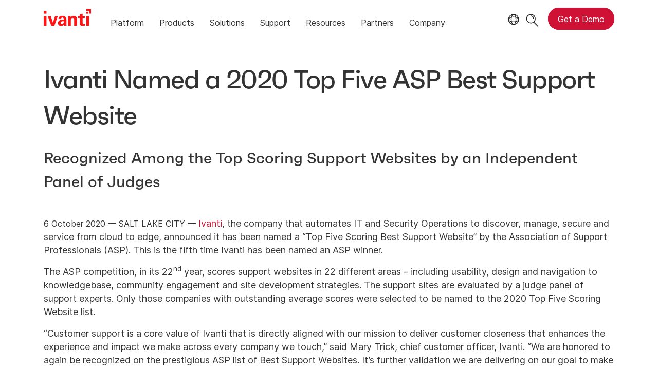

--- FILE ---
content_type: text/html; charset=utf-8
request_url: https://www.ivanti.com/en-au/company/press-releases/2020/ivanti-asp-best-support-website
body_size: 5947
content:

<!DOCTYPE html>
<html lang="en-au">
<head>
    <meta charset="utf-8">
    <meta name="viewport" content="width=device-width, initial-scale=1, shrink-to-fit=no">
    <meta name="theme-color" content="#ffffff">
    <meta http-equiv="x-ua-compatible" content="ie=edge">
    <meta name="description" content="Recognized Among the Top Scoring Support Websites by an Independent Panel of Judges">
    <meta name="keywords" content="">
        <meta prefix="og: http://ogp.me/ns#" property="og:type" content="website" />
        <meta prefix="og: http://ogp.me/ns#" property="og:title" content="Ivanti Named a 2020 Top Five ASP Best Support Website" />
        <meta prefix="og: http://ogp.me/ns#" property="og:description" content="Recognized Among the Top Scoring Support Websites by an Independent Panel of Judges" />
        <meta prefix="og: http://ogp.me/ns#" property="og:url" content="https://www.ivanti.com/en-au/company/press-releases/2020/ivanti-asp-best-support-website" />
            <meta prefix="og: http://ogp.me/ns#" property="og:image" content="https://static.ivanti.com/sites/marketing/media/images/open-graph/company-1200x628.jpg" />
        <meta name="twitter:card" content="summary_large_image" />
        <meta name="twitter:site" content="@GoIvanti" />
    <title>Ivanti Named a 2020 Top Five ASP Best Support Website</title>
    <script src="/bundles/js/head?v=RUkLco04EIuHf-fla2MuGtPRNR1wYys4EhsGvqb9EvY1"></script>

    <link rel="preload" as="script" href="/bundles/js/master?v=R_l8xg6XRch2QZX7SYPjBbJc72icTUz-1pi_u6UMzMY1">

    
        <link rel="preload" as="font" type="font/woff" href="https://static.ivanti.com/sites/marketing/fonts/faktum.woff" crossorigin />
    <link rel="preload" as="font" type="font/woff" href="https://static.ivanti.com/sites/marketing/fonts/faktum-medium-italic.woff" crossorigin />
    <link rel="preload" as="font" type="font/ttf" href="https://static.ivanti.com/sites/marketing/fonts/inter-regular.ttf" crossorigin />
    <link rel="preload" as="image" href="https://static.ivanti.com/sites/marketing/media/images/icons/misc/globe-icon.svg" />
    <link rel="preload" as="image" href="https://static.ivanti.com/sites/marketing/media/images/logos/ivanti-logo-red.svg" />
    <!-- CF WORKER:INS_TELEMETRY --><script>
        var appInsights = new Microsoft.ApplicationInsights.ApplicationInsights({
          config: {
              connectionString: 'InstrumentationKey=3afc380a-f5fb-4e47-ba2f-635dcb43569e;IngestionEndpoint=https://www.ivanti.com/data/appinsights',
              customHeaders: [
                  {
                    header: 'x-ivanti-stamp',
                    value: 'Wed, 21 Jan 2026 06:13:52 GMT'
                  },
                  {
                    header: 'x-ivanti-token',
                    value: 'A14NTHYCbwKvZ2BH%3A0aXJYXBwYEYjQeHQo2a0vsDlEMErCfc2mkvOD70PxE%2BxR2%2FNHPAxTIk0L3UJ'
                  }
                ],
              disableCookiesUsage: true,
              disableInstrumentationKeyValidation: true,
              excludeRequestFromAutoTrackingPatterns: [new RegExp('.*')]
          }
        }).loadAppInsights();
        appInsights.trackPageView();
        // Track resource timings for App Insights
        if (window.PerformanceObserver) {
          const perfObserver = new PerformanceObserver(function (list, po) {
              ivanti.telemetry.processPerfEntries(list.getEntries());
          });
          perfObserver.observe({
              entryTypes: ['resource']
          });
        }
        (function (w, d, s, l, i) {
            w[l] = w[l] || []; w[l].push({
                'gtm.start':
                    new Date().getTime(), event: 'gtm.js'
            }); var f = d.getElementsByTagName(s)[0],
                j = d.createElement(s), dl = l != 'dataLayer' ? '&l=' + l : ''; j.async = true; j.src =
                    'https://www.googletagmanager.com/gtm.js?id=' + i + dl; f.parentNode.insertBefore(j, f);
        })(window, document, 'script', 'dataLayer', 'GTM-MSR93V6');
        console.log('Telemetry loaded');
        </script>
    <!-- Transcend Script // Airgap.js -->
    <script data-cfasync="false" data-autofocus="off" data-locale="en-AU" data-local-sync="allow-network-observable" src="https://transcend-cdn.com/cm/1fe6b9f3-e11a-460c-93ae-108461b36594/airgap.js"></script>
    <script src="https://cdnjs.cloudflare.com/ajax/libs/handlebars.js/4.7.7/handlebars.min.js"></script>
    <script src="https://www.youtube.com/iframe_api"></script>
    <script src="https://player.vimeo.com/api/player.js"></script>
    <link rel="canonical" href="https://www.ivanti.com/en-au/company/press-releases/2020/ivanti-asp-best-support-website" />
            <link rel="alternate" hreflang="de" href="https://www.ivanti.com/de/company/press-releases/2020/ivanti-asp-best-support-website" />
            <link rel="alternate" hreflang="fr" href="https://www.ivanti.com/fr/company/press-releases/2020/ivanti-asp-best-support-website" />
            <link rel="alternate" hreflang="es" href="https://www.ivanti.com/es/company/press-releases/2020/ivanti-asp-best-support-website" />
            <link rel="alternate" hreflang="it" href="https://www.ivanti.com/it/company/press-releases/2020/ivanti-asp-best-support-website" />
            <link rel="alternate" hreflang="ja" href="https://www.ivanti.com/ja/company/press-releases/2020/ivanti-asp-best-support-website" />
            <link rel="alternate" hreflang="en-gb" href="https://www.ivanti.com/en-gb/company/press-releases/2020/ivanti-asp-best-support-website" />
            <link rel="alternate" hreflang="en-au" href="https://www.ivanti.com/en-au/company/press-releases/2020/ivanti-asp-best-support-website" />
                <link rel="alternate" hreflang="en-nz" href="https://www.ivanti.com/en-au/company/press-releases/2020/ivanti-asp-best-support-website" />
            <link rel="alternate" hreflang="en-us" href="https://www.ivanti.com/company/press-releases/2020/ivanti-asp-best-support-website" />
                <link rel="alternate" hreflang="x-default" href="https://www.ivanti.com/company/press-releases/2020/ivanti-asp-best-support-website" />
            <link rel="alternate" hreflang="zh-cn" href="https://www.ivanti.com/zh-cn/company/press-releases/2020/ivanti-asp-best-support-website" />
    <link rel="icon" href="https://static.ivanti.com/sites/marketing/media/images/icons/ivanti-favicon.ico" sizes="16x16">
    <link rel="icon" type="image/png" href="https://static.ivanti.com/sites/marketing/media/images/icons/ivanti-favicon-32.png" sizes="32x32">
    <link rel="icon" type="image/png" href="https://static.ivanti.com/sites/marketing/media/images/icons/ivanti-favicon-152.png" sizes="152x152">
    <link href="/bundles/css/master?v=sqjd9Ex28c6BvEWhT1Mh06NqZ7hjq-IQM4JUX0VRVCg1" rel="stylesheet"/>

    
    <link href="/bundles/css/news?v=NpoUVP8JNO2CUDxFnN3c5979jCF1eMogYqBZX2ff1_01" rel="stylesheet"/>


        <script type="application/ld+json">
            {"@context":"http://schema.org","@type":"NewsArticle","headline":"Ivanti Named a 2020 Top Five ASP Best Support Website","datePublished":"2023-12-19T12:29:35.689948","mainEntityOfPage":{"@type":"WebPage","@id":"https://www.ivanti.com/en-au/company/press-releases/2020/ivanti-asp-best-support-website"},"publisher":{"@type":"Organization","name":"Ivanti","logo":{"@type":"ImageObject","url":"https://static.ivanti.com/sites/marketing/media/images/logos/ivanti-logo-header-black-red-accent.png"}},"author":{"@type":"Person","name":"Amberly Asay Janke"}}
        </script>
<script>
       ivanti.isChinaRequest = false;
       ivanti.isMidis = false;
       console.log("CF-Country: US")
     </script></head>
<body>
    <noscript>
        <iframe src="https://www.googletagmanager.com/ns.html?id=GTM-MSR93V6" height="0" width="0" style="display:none;visibility:hidden"></iframe>
    </noscript>
    <div class="page-wrapper">
                <header id="mainHeader" class="default"></header>
            <nav id="language-menu" class="dropdown" aria-label="Language">
                <div class="container">
                    <div class="row lang-title">
                        <svg xmlns="http://www.w3.org/2000/svg" viewBox="0 0 25 25" fill="none">
                            <circle cx="12.5801" cy="12.2557" r="11.25" stroke="#212121" stroke-width="1.5" />
                            <path d="M12.5801 1.00568C13.7998 1.00568 15.1064 2.01442 16.1523 4.10626C17.1757 6.15321 17.8301 9.03344 17.8301 12.2557C17.8301 15.4779 17.1757 18.3581 16.1523 20.4051C15.1064 22.4969 13.7998 23.5057 12.5801 23.5057C11.3603 23.5057 10.0537 22.4969 9.00781 20.4051C7.98448 18.3581 7.33008 15.4779 7.33008 12.2557C7.33008 9.03344 7.98448 6.15321 9.00781 4.10626C10.0537 2.01442 11.3603 1.00568 12.5801 1.00568Z" stroke="#212121" stroke-width="1.5" />
                            <path d="M23.8301 12.2557C23.8301 13.4754 22.8213 14.782 20.7295 15.8279C18.6825 16.8513 15.8023 17.5057 12.5801 17.5057C9.35784 17.5057 6.47761 16.8513 4.43066 15.8279C2.33882 14.782 1.33008 13.4754 1.33008 12.2557C1.33008 11.0359 2.33882 9.72933 4.43066 8.68341C6.47761 7.66007 9.35784 7.00568 12.5801 7.00568C15.8023 7.00568 18.6825 7.66007 20.7295 8.68341C22.8213 9.72933 23.8301 11.0359 23.8301 12.2557Z" stroke="#212121" stroke-width="1.5" />
                        </svg>
                        <p>Language/Region</p>
                    </div>
                    <div class="row languages">
                        <ul>
                                    <li data-nav-breadcrumb="english|united-states">
                                            <a rel="alternate" href="https://www.ivanti.com/company/press-releases/2020/ivanti-asp-best-support-website" hreflang="en-us">English (Global)</a>
                                    </li>
                                    <li data-nav-breadcrumb="english|en-au">
                                            <a rel="alternate" href="https://www.ivanti.com/en-au/company/press-releases/2020/ivanti-asp-best-support-website" hreflang="en-au">English (Australia)</a>
                                    </li>
                                    <li data-nav-breadcrumb="english|en-gb">
                                            <a rel="alternate" href="https://www.ivanti.com/en-gb/company/press-releases/2020/ivanti-asp-best-support-website" hreflang="en-gb">English (United Kingdom)</a>
                                    </li>
                                    <li data-nav-breadcrumb="europe|germany">
                                            <a rel="alternate" href="https://www.ivanti.com/de/company/press-releases/2020/ivanti-asp-best-support-website" hreflang="de">Deutsch</a>
                                    </li>
                                    <li data-nav-breadcrumb="europe|spain">
                                            <a rel="alternate" href="https://www.ivanti.com/es/company/press-releases/2020/ivanti-asp-best-support-website" hreflang="es">Espa&#241;ol</a>
                                    </li>
                                    <li data-nav-breadcrumb="europe|france">
                                            <a rel="alternate" href="https://www.ivanti.com/fr/company/press-releases/2020/ivanti-asp-best-support-website" hreflang="fr">Fran&#231;ais</a>
                                    </li>
                                    <li data-nav-breadcrumb="europe|italy">
                                            <a rel="alternate" href="https://www.ivanti.com/it/company/press-releases/2020/ivanti-asp-best-support-website" hreflang="it">Italiano</a>
                                    </li>
                                    <li data-nav-breadcrumb="other|china">
                                            <a rel="alternate" href="https://www.ivanti.com/zh-cn/company/press-releases/2020/ivanti-asp-best-support-website" hreflang="zh-cn">中文(中国)</a>
                                    </li>
                                    <li data-nav-breadcrumb="other|japan">
                                            <a rel="alternate" href="https://www.ivanti.com/ja/company/press-releases/2020/ivanti-asp-best-support-website" hreflang="ja">日本語</a>
                                    </li>
                        </ul>
                    </div>
                    <button class="header-close-button"></button>
                </div>
            </nav>
            <nav class="search-nav desktop dropdown" aria-label="Search">
                <div class="container-fluid">
                    <div class="row">
                        <div class="col-xs-12">
                            <form class="searchbox" method="get" action="https://www.ivanti.com/en-au/search">
                                <input tabindex="0" type="text" name="q" class="search-terms" placeholder="Search">
                                <button type="submit" class="search-submit"></button>
                            </form>
                            <p>Search the knowledge base, product forums and documentation on the <a href="https://forums.ivanti.com/s/searchallcontent?language=en_US" target="_blank">Ivanti Community.</a></p>
                        </div>
                    </div>
                    <button tabindex="0" class="header-close-button"></button>
                </div>
            </nav>
                    <main id="animation-page-wrap">

<section class="section-class-container press-article-container">
    <div class="container">
        <div class="titles row">
            <div class="col-xs-12">
                <div class="title">
                    <h1>Ivanti Named a 2020 Top Five ASP Best Support Website</h1>
                        <h3>Recognized Among the Top Scoring Support Websites by an Independent Panel of Judges</h3>
                </div>
            </div>
        </div>
        <div class="article row">
            <div class="col-xs-12">
                <div>
                    <span>6 October 2020 — SALT LAKE CITY —</span>
                    <p><a href="https://www.ivanti.com/">Ivanti</a>, the company that automates IT and Security Operations to discover, manage, secure and service from cloud to edge, announced it has been named a “Top Five Scoring Best Support Website” by the Association of Support Professionals (ASP). This is the fifth time Ivanti has been named an ASP winner.</p>

<p>The ASP competition, in its 22<sup>nd</sup> year, scores support websites in 22 different areas – including usability, design and navigation to knowledgebase, community engagement and site development strategies. The support sites are evaluated by a judge panel of support experts. Only those companies with outstanding average scores were selected to be named to the 2020 Top Five Scoring Website list.&nbsp;</p>

<p>“Customer support is a core value of Ivanti that is directly aligned with our mission to deliver customer closeness that enhances the experience and impact we make across every company we touch,” said Mary Trick, chief customer officer, Ivanti. “We are honored to again be recognized on the prestigious ASP list of Best Support Websites. It’s further validation we are delivering on our goal to make every customer engagement valuable, effective and efficient.”</p>

<p>“I like having the forum groups so if I don’t know exactly what I am looking for, then I can still narrow it down a little bit and get close to an answer,” said Adam Howard, system administrator, Rack Room Shoes and Ivanti support website user.</p>

<p>The Ivanti customer support program, Ivanti Advantage Support, shapes the customer experience through a humanized approach as customers transition from sales to service and support. Using intelligent automation and insights, Ivanti Advantage gives every Ivanti customer service and support professional the detailed information they need to support productive customer engagements. Recently redesigned, the Ivanti Advantage Support program features responsive technical assistance through three flexible support packages: Standard, Enterprise and Premium. Each program delivers access to passionate support engineers along with online training and resources for a comprehensive support experience. For more information visit <a href="https://www.ivanti.com/services/success-bundles">https://www.ivanti.com/services/ivanti-advantage/success-bundles</a>.</p>

<p>ASP publishes an annual report featuring scores and evaluation essays for the top performing support websites. The report is offered free to ASP members and available for purchase. For more information visit: <a href="https://asponline.com" target="_blank" rel="noopener">https://asponline.com</a>.</p>

<p><strong>Ivanti: Better Experiences, Better Outcomes.</strong></p>

<p>Ivanti automates IT and Security Operations to discover, manage, secure and service from cloud to edge. From PCs to mobile devices, VDI, and the data center, Ivanti&nbsp;discovers IT assets on-premises, in cloud, and at the edge, improves IT service delivery, and reduces risk with insights and automation. The company also helps organizations leverage modern technology in the warehouse and across the supply chain to improve delivery without modifying backend systems. Ivanti is headquartered in Salt Lake City, Utah and has offices all over the world. For more information, visit&nbsp;<a href="https://www.ivanti.com/">www.ivanti.com</a>&nbsp;and follow @GoIvanti.</p>

<p><em>Copyright © 2020, Ivanti.&nbsp; All rights reserved.</em></p>
                </div>
                <div class="article-faq">
                    
                </div>
            </div>
        </div>
            <div class="contacts divider-line-before-row row">
                    <div class="contacts-header col-xs-12">
                        <h4>Press Contacts</h4>
                    </div>
                                    <div class="col-xs-12 col-sm-6 col-md-4">
                        <span class="name">Amberly Asay Janke</span><br />
                        Ivanti<br />
                        Senior Corporate Communications Manager<br />
                        +1 801-727-5157<br />
                        <a href="/cdn-cgi/l/email-protection#e1808c8384938d98cf8b808f8a84a18897808f9588cf828e8c"><span class="__cf_email__" data-cfemail="c8a9a5aaadbaa4b1e6a2a9a6a3ad88a1bea9a6bca1e6aba7a5">[email&#160;protected]</span></a>
                    </div>
                    <div class="col-xs-12 col-sm-6 col-md-4">
                        <span class="name">Erin Jones</span><br />
                        Avista Public Relations<br />
                        Representing Ivanti<br />
                        +1 704-664-2170<br />
                        <a href="/cdn-cgi/l/email-protection#0267686d6c67714263746b71766372702c616d6f"><span class="__cf_email__" data-cfemail="9efbf4f1f0fbeddeffe8f7edeaffeeecb0fdf1f3">[email&#160;protected]</span></a>
                    </div>
            </div>
    </div>
</section></main>

        <footer id="mainFooter"></footer>
            </div>
    <script data-cfasync="false" src="/cdn-cgi/scripts/5c5dd728/cloudflare-static/email-decode.min.js"></script><script>
        ivanti.loadHeader = true;
        ivanti.loadFooter = true;
        if (ivanti.loadHeader)
        {
            $('#mainHeader').load('/en-au/partials/header?v=3.3&showtel=false', ivanti.header.onLoad);
        }
        if (ivanti.loadFooter)
        {
            $('#mainFooter').load('/en-au/partials/footer?v=2.1');
        }
        ivanti.resStrings["newTabText"] = `link opens in new tab`;
        ivanti.persistUrlParams();
    </script>
    <script src="/bundles/js/master?v=R_l8xg6XRch2QZX7SYPjBbJc72icTUz-1pi_u6UMzMY1"></script>

        
    <script type="text/plain" class="optanon-category-2">
        window._elqQ = [
            ['elqSetSiteId', '1800677'],
            ['elqUseFirstPartyCookie', 'tracking.info.ivanti.com'],
            ['elqTrackPageView', window.location.href]
        ];
        ivanti.injectScript("https://img.en25.com/i/elqCfg.min.js", true);
    </script>
<script defer src="https://static.cloudflareinsights.com/beacon.min.js/vcd15cbe7772f49c399c6a5babf22c1241717689176015" integrity="sha512-ZpsOmlRQV6y907TI0dKBHq9Md29nnaEIPlkf84rnaERnq6zvWvPUqr2ft8M1aS28oN72PdrCzSjY4U6VaAw1EQ==" data-cf-beacon='{"rayId":"9c14ab0d2898c235","version":"2025.9.1","serverTiming":{"name":{"cfExtPri":true,"cfEdge":true,"cfOrigin":true,"cfL4":true,"cfSpeedBrain":true,"cfCacheStatus":true}},"token":"3234a70395ab4e4ba3444e9a84abc8c1","b":1}' crossorigin="anonymous"></script>
</body>
</html>

--- FILE ---
content_type: text/css
request_url: https://tags.srv.stackadapt.com/sa.css
body_size: -11
content:
:root {
    --sa-uid: '0-7c23da9a-45db-5da5-6a60-da06b1126d88';
}

--- FILE ---
content_type: text/plain
request_url: https://c.6sc.co/?m=1
body_size: 2
content:
6suuid=152b3417f9c92e00a46e70693402000011560a00